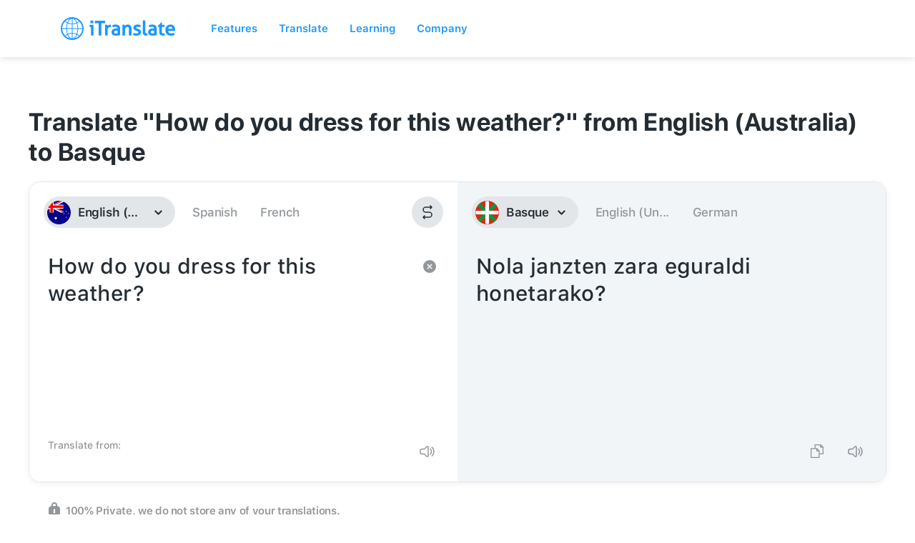

--- FILE ---
content_type: image/svg+xml
request_url: https://itranslate-webapp-production.web.app/images/eu.svg
body_size: 36
content:
<?xml version="1.0" encoding="UTF-8"?>
<svg width="180px" height="180px" viewBox="0 0 180 180" version="1.1" xmlns="http://www.w3.org/2000/svg" xmlns:xlink="http://www.w3.org/1999/xlink">
    <!-- Generator: Sketch 61 (89581) - https://sketch.com -->
    <title>Overrides/Languages/eu</title>
    <desc>Created with Sketch.</desc>
    <defs>
        <circle id="path-1" cx="90" cy="90" r="90"></circle>
    </defs>
    <g id="Overrides/Languages/eu" stroke="none" stroke-width="1" fill="none" fill-rule="evenodd">
        <g id="eu">
            <mask id="mask-2" fill="white">
                <use xlink:href="#path-1"></use>
            </mask>
            <use id="Mask" fill="#DE2910" xlink:href="#path-1"></use>
            <g id="Shapes" mask="url(#mask-2)">
                <line x1="90" y1="0" x2="90" y2="180" id="Shape" stroke="#FFFFFF" stroke-width="27.6428571" fill="#000000"></line>
                <line x1="0" y1="90" x2="180" y2="90" id="Path" stroke="#FFFFFF" stroke-width="27.6428571" fill="#000000"></line>
                <g id="Overrides/Options/Outlines/eu" stroke="#DF0B37" stroke-width="3">
                    <circle id="Outline" cx="90" cy="90" r="88.5"></circle>
                </g>
                <line x1="0" y1="0" x2="180" y2="180" id="Shape" stroke="#009B48" stroke-width="27.6428571" fill="#000000"></line>
                <line x1="180" y1="0" x2="0" y2="180" id="Path" stroke="#009B48" stroke-width="27.6428571" fill="#000000"></line>
                <line x1="90" y1="10" x2="90" y2="170" id="Shape" stroke="#FFFFFF" stroke-width="27.6428571" fill="#000000"></line>
                <line x1="10" y1="90" x2="170" y2="90" id="Path" stroke="#FFFFFF" stroke-width="27.6428571" fill="#000000"></line>
            </g>
        </g>
    </g>
</svg>